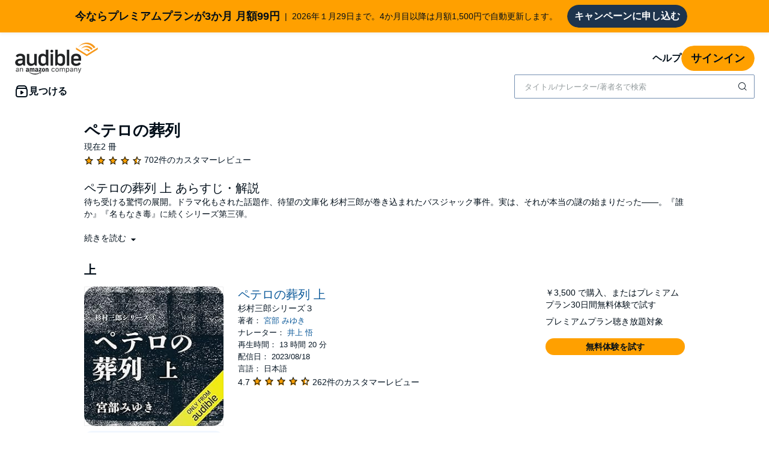

--- FILE ---
content_type: text/css; charset=utf-8
request_url: https://m.media-amazon.com/images/I/017c-E3u2tL._RC%7C01BVRyXJHhL.css,21BNpZEaA8L.css_.css?AUIClients/AudibleBuyBoxAssets
body_size: 1195
content:
.test{color:#000}
/* ******** */
.bc-badge{vertical-align:middle}.bc-badge.bc-badge-img{max-height:20px}.bc-badge-group{font-size:0;margin-left:-8px}.bc-badge-group>*{margin-left:8px}.social-sharing-container{display:flex;justify-content:center}.social-sharing-container .copy-link-trigger-container,.social-sharing-container .copy-link-trigger-container-anon{position:relative;display:block;width:16px}.social-sharing-container .copy-link-trigger-container div,.social-sharing-container .copy-link-trigger-container-anon div{position:relative;top:0;left:0}.social-sharing-container .copy-link-trigger-container,.social-sharing-container a{margin-left:16px}.copy-link-popover-inner{display:flex;align-items:center}.copy-link-popover-inner .bc-button-text-inner{vertical-align:unset!important}.copy-link-box{overflow:hidden;white-space:nowrap;color:#010E19;padding:8px 0;margin-right:16px;border-right:2px solid #C0D2E9;flex:1}.copy-link-box-modal{word-break:break-all}.bc-palette-inverse #adbl-social-sharing-copy-link-button .bc-button-text{color:#010E19!important;border:1px solid rgba(1,14,25,.25)!important;border-radius:4px}.bc-palette-inverse #adbl-social-sharing-copy-link-button .bc-button-text:hover{background-color:rgba(17,34,53,.05)}.bc-palette-inverse #adbl-social-sharing-copy-link-button .bc-button-text:active{background-color:rgba(17,34,53,.2)}
/* ******** */
.floatLeft{float:left}.clearFloat{clear:both}.social-icons-container{display:flex;justify-content:center}.social-icons-container a{margin-left:12px;margin-right:12px}.bc-modal-content .adblBuyBoxArea{overflow:hidden}.adbl-included-membership-image-inverse{display:none}.bc-palette-inverse .adbl-included-membership-image-inverse{display:initial}.bc-palette-inverse .adbl-included-membership-image{display:none}.bc-palette-inverse .limitedTimeOfferTag{color:#FFF;border-color:#FFF}.bc-palette-inverse .limitedTimeOfferTagEFT{color:#FFF;border-color:#FFF}.bc-palette-inverse .promoRoundedBoxDirectOffer{border-color:#5FB5FF}.bc-palette-inverse .countdownTimerText{color:#F47E7E}.promoFreeTrialOffer{margin-top:15px}.limitedTimeOfferTag{font-size:x-small;margin-bottom:4px}.limitedTimeOfferTagEFT{font-size:x-small;margin-bottom:8px}.promoRoundedBoxDirectOffer,.promoRoundedBoxFreeTrialOffer{border:2px solid #d3d3d3;border-radius:20px;display:flex;align-items:center;cursor:pointer}.promoRoundedBoxDirectOffer{border-color:#157BD1}.bc-palette-inverse .adblBuyBoxArea .bc-radio:hover :enabled+.bc-radio-icon{border-color:#FFF}.promoRadioButton{margin-right:-8px}.adbl_buybox_upsell_description{display:flex;align-items:flex-start}.adbl_buybox_upsell_prime-logo-detail{display:flex;align-content:center;justify-content:center;align-self:center}.prime_detail_text{padding-left:10px}.adbl-prime-logo-image{object-fit:contain}.adbl_buybox_upsell_description_icon{margin:0 4px 0 4px;min-width:24px}.adbl_buybox_upsell_description_element{margin:0 4px 0 8px;min-width:24px;padding-top:2px}.discoveryUpsellSection{border-radius:8px}.bc-box#border{border-width:1px}.adbl_buybox_upsell_learn_more_element{margin-left:24px;margin-bottom:24px}.adblBuyBoxMinervaPlayNow.bc-button .bc-svg-icon-override.bc-button-icon.bc-icon-play,.adblBuyBoxMinervaResume.bc-button .bc-svg-icon-override.bc-button-icon.bc-icon-play{margin-bottom:2px}.adblBuyBoxMinervaPlayNow.bc-button .bc-button-text .bc-button-text-inner,.adblBuyBoxMinervaResume.bc-button .bc-button-text .bc-button-text-inner{display:inline-flex;justify-content:center;align-items:center}.adbl-minerva-anon-sticky-buybox .container-row{width:100%}.adbl-minerva-anon-sticky-buybox .bc-button-preorder.discovery-upsell-button{font-size:95%}.adblScreenReaderOnly{clip:rect(0,0,0,0);overflow:hidden;position:absolute;width:1px;height:1px}.mosaic-buybox-error{border-radius:16px}.mosaic-buybox-button{width:100%}.mosaic-hidden{display:none;visibility:hidden}.mosaic-button-disabled{filter:alpha(opacity=50);opacity:.5}.access-message-display{display:inline-block}.out-of-access-learn-more-button{width:fit-content;min-width:100%}.out-of-access-token-learn-more{padding:0!important;max-width:fit-content}.out-of-access-token-info-icon{cursor:pointer}.access-switch-selection-product-images{display:flex;justify-content:space-evenly;width:184px;gap:16px}#coupon-discount-badge-mobile{display:flex;justify-content:center}.promoBadgeWrapperEFT{display:flex;justify-content:center;align-items:flex-end;margin-bottom:8px}.countdownTimerText{margin-left:4px}.return-flow-container .audiobook-selector input{margin:0;padding:0;-webkit-appearance:none;-moz-appearance:none;appearance:none;float:left}.return-flow-container .audiobook-selector input:active+.book-to-return{opacity:.6}.return-flow-container .audiobook-selector input:checked+.book-to-return{position:relative}.return-flow-container .audiobook-selector input:checked+.book-to-return:after{content:' ';position:absolute;width:100%;height:100%;top:0;left:0;border:4px solid #010E19;box-shadow:inset 0 0 0 2px #FFF}.return-flow-container .book-to-return:hover{-webkit-filter:brightness(1) grayscale(0) opacity(.5);-moz-filter:brightness(1) grayscale(0) opacity(.5);filter:brightness(1) grayscale(0) opacity(.5)}.return-flow-container .book-to-return{display:inline-block;cursor:pointer;background-size:contain;background-repeat:no-repeat;width:105px;height:105px;border:none}.return-flow-container .audiobook-selector{margin:3px}.return-flow-container .listReturnBooks{display:flex;flex-wrap:wrap;justify-content:space-evenly;margin:0}.return-flow-container .bc-modal-content{max-width:650px;min-width:650px}
/* ******** */


--- FILE ---
content_type: image/svg+xml; charset=utf-8
request_url: https://m.media-amazon.com/images/S/sash/QQ-1jsV0gA$vz8k.svg
body_size: 152
content:
<svg width="16px" height="16px" viewBox="0 0 16 16" version="1.1" xmlns="http://www.w3.org/2000/svg" xmlns:xlink="http://www.w3.org/1999/xlink"><title>Page 1</title><g id="Page-1" stroke="none" stroke-width="1" fill="none" fill-rule="evenodd"><g id="icons/16/star_half" fill="#141414" fill-rule="nonzero"><path d="M8,1 L10.0765942,5.7337343 L15,6.34752416 L11.36,9.88692271 L12.3262379,15 L8,12.4537343 L3.67376208,15 L4.64,9.88692271 L1,6.34752416 L5.9234058,5.7337343 L8,1 Z M8,3.4892615 L8,11.2933865 L10.9344664,13.0205063 L10.2776093,9.54459091 L12.8099516,7.08223685 L9.38908138,6.65576469 L8,3.4892615 Z" id="Shape"></path></g></g></svg>
